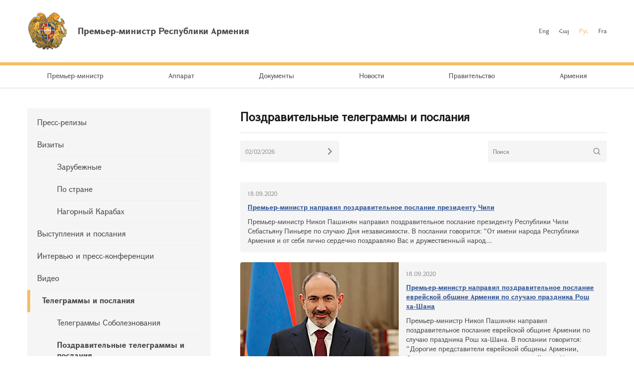

--- FILE ---
content_type: text/html; charset=UTF-8
request_url: https://www.primeminister.am/ru/congratulatory/page/97/
body_size: 5188
content:
<!DOCTYPE html>
<html lang="ru">
<head>
    <meta charset="utf-8" />
    <meta name="viewport" content="width=device-width" />
    <meta name="description" content="" />
    <meta name="keywords" content="" />
    <meta name="twitter:card" content="summary" />
    <meta name="twitter:site" content="@nikolpashinyan" />
            		    	<meta property="og:image" content="//www.primeminister.am/img/prime-minister.png" />
    	        
          
    <meta property="og:type" content="website" />
    <meta name="format-detection" content="telephone=no" />
    <title>Поздравительные телеграммы и послания  - Новости - Премьер-министр Республики Армения</title>
    <link rel="alternate" type="application/rss+xml" title="RSS" href="/rss/?l=ru" />
    <link rel="icon" href="/favicon.png" />
    <link rel="shortcut icon" href="/favicon.ico" />
    <link rel="stylesheet" href="/build/css/app-1601043149168.css?c=1" />
    <link rel="apple-touch-icon" sizes="57x57" href="/img/apple-touch-icon-57x57.png" />
    <link rel="apple-touch-icon" sizes="72x72" href="/img/apple-touch-icon-72x72.png" />
    <link rel="apple-touch-icon" sizes="114x114" href="/img/apple-touch-icon-114x114.png" />
    <script src="/build/js/top-libs-1601043149168.js"></script>
        
    <!-- Global site tag (gtag.js) - Google Analytics -->
	<script async src="https://www.googletagmanager.com/gtag/js?id=UA-2363425-57"></script>
	<script>
	  window.dataLayer = window.dataLayer || [];
	  function gtag(){dataLayer.push(arguments);}
	  gtag('js', new Date());
	
	  gtag('config', 'UA-2363425-57');
	</script>

    
    </head>
<body>
<header>
    <div class="top-box">
        <div class="center-1170 clear-fix">

            <div class="top-box__left fl">
                <a href="/ru/" class="top-box__logo db sprite-b pr">
                    <span class="table">
                        <span class="table-cell fb fs18">Премьер-министр Республики Армения</span>
                    </span>
                </a>
            </div>

            <div class="top-box__right fr">
				
                <ul class="language-list fr clear-fix">
                    <li class="language-list__item fl">
                        <a href="/en/congratulatory/page/97/" class="language-list__link  fs12">Eng</a>
                    </li>
                    <li class="language-list__item fl">
                        <a href="/hy/congratulatory/page/97/" class="language-list__link  fs12">Հայ</a>
                    </li>
                    <li class="language-list__item fl">
                        <a href="/ru/congratulatory/page/97/" class="language-list__link language-list__link--active fs12">Рус</a>
                    </li>
                    <li class="language-list__item fl">
                        <a href="/fr/congratulatory/page/97/" class="language-list__link  fs12">Fra</a>
                    </li>
                </ul>
                
				
            </div>

        </div>
    </div>

    <div class="menu-wrapper">

        <div class="center-1170">
            <nav class="menu">
                <ul class="menu__list">
					                    <li class="menu__item ver-top-box">
                        <a href="/ru/pm-pashinyan" class="menu__link db fs14">Премьер-министр</a>
                    </li>
                                        <li class="menu__item ver-top-box">
                        <a href="http://www.gov.am/ru/staff-structure/" class="menu__link db fs14">Аппарат </a>
                    </li>
                                        <li class="menu__item ver-top-box">
                        <a href="/ru/instructions/" class="menu__link db fs14">Документы</a>
                    </li>
                                        <li class="menu__item ver-top-box">
                        <a href="/ru/press-release/" class="menu__link db fs14">Новости</a>
                    </li>
                                        <li class="menu__item ver-top-box">
                        <a href="http://www.gov.am/ru/structure/" class="menu__link db fs14">Правительство</a>
                    </li>
                                        <li class="menu__item ver-top-box">
                        <a href="/ru/general-information/" class="menu__link db fs14">Армения </a>
                    </li>
                                    </ul>
            </nav>
        </div>

       

    </div>

</header>

<main><div class="inner-wrapper">

    <div class="center-1170 clear-fix">

        <div class="inner-wrapper__left fl">
	        	         <div id="burger" class="dn">
	            <div class="lines line-1"></div>
	            <div class="lines line-2"></div>
	            <div class="lines line-3"></div>
	        </div>

            <ul class="second-menu-list">
	            	            	<li class="second-menu-list__item">
	                    <a href="/ru/press-release/" class="second-menu-list__link db pr trans-background" >Пресс-релизы </a>
	                   	                </li>
	            	            	<li class="second-menu-list__item">
	                    <a href="/ru/foreign-visits/" class="second-menu-list__link db pr trans-background" >Визиты </a>
	                   <ul class="second-menu-list--next-level">
	                    																								<li><a href="/ru/foreign-visits/" class="second-menu-list__link db pr trans-background">Зарубежные </a></li>
																																													<li><a href="/ru/domestic-visits/" class="second-menu-list__link db pr trans-background">По стране</a></li>
																																													<li><a href="/ru/Nagorno-Karabakh-visits/" class="second-menu-list__link db pr trans-background">Нагорный Карабах</a></li>
																											</ul>
							                </li>
	            	            	<li class="second-menu-list__item">
	                    <a href="/ru/statements-and-messages/" class="second-menu-list__link db pr trans-background" >Выступления и послания </a>
	                   	                </li>
	            	            	<li class="second-menu-list__item">
	                    <a href="/ru/interviews-and-press-conferences/" class="second-menu-list__link db pr trans-background" >Интервью и пресс-конференции </a>
	                   	                </li>
	            	            	<li class="second-menu-list__item">
	                    <a href="/ru/videos/" class="second-menu-list__link db pr trans-background" >Видео </a>
	                   	                </li>
	            	            	<li class="second-menu-list__item">
	                    <a href="/ru/condolence/" class="second-menu-list__link db pr trans-background" >Телеграммы и послания </a>
	                   <ul class="second-menu-list--next-level">
	                    																								<li><a href="/ru/condolence/" class="second-menu-list__link db pr trans-background">Телеграммы Соболезнования </a></li>
																																													<li><a href="/ru/congratulatory/" class="second-menu-list__link db pr trans-background fb">Поздравительные телеграммы и послания </a></li>
																											</ul>
							                </li>
	            	            	<li class="second-menu-list__item">
	                    <a href="/ru/media-accreditation/" class="second-menu-list__link db pr trans-background" >Аккредитация СМИ</a>
	                   	                </li>
	                        </ul>
            

        </div>

        <div class="inner-wrapper__right">
	        <div >
							<div class="static-content fs14 pb-none">
					<h1 >Поздравительные телеграммы и послания </h1>
					<hr />
				</div>
																				

	<div class="search-place-box">
	    <div class="search-place-box__inner">
	
	        <form action="/ru/congratulatory/search/" class="search-place-form fl" method="get">
	            <div class="search-place-form-input__box pr">
	                <input class="fs12" type="text" name="search_date" id="date" value="02/02/2026" />
	                <button class="ui-datepicker-trigger" type="submit"></button>
	            </div>
	        </form>
	
	        <form action="/ru/congratulatory/search/" class="search-place-form fr" method="get">
	            <div class="search-place-form-input__box pr">
	                <input class="fs12" type="text" name="search_q" id="place-query" value="" placeholder="Поиск" />
	                <input class="search-form__btn sprite" type="submit" value="" />
	            </div>
	        </form>
	
	    </div>
			</div>

	
<ul class="search__list">
				                <li class="search__item">

                    <div class="static-content fs14 pr">

                        
                        <div class="search__text-wrapper">
                            <div class="search__date fs12">18.09.2020</div>
                            <strong><a class="search__result-title db" href="/ru/congratulatory/item/2020/09/18/Nikol-Pashinyan-Congratulations/">Премьер-министр направил поздравительное послание президенту Чили</a></strong>
                            <p><a class="search__highlighted" href="/ru/congratulatory/item/2020/09/18/Nikol-Pashinyan-Congratulations/"> Премьер-министр Никол Пашинян направил поздравительное послание президенту Республики Чили Себастьяну Пиньере по случаю Дня независимости. В послании говорится: 
  &ldquo;От имени народа Республики Армения и от себя лично сердечно поздравляю Вас и дружественный народ...</a></p>

                        </div>

                    </div>

                </li>
				                <li class="search__item">

                    <div class="static-content fs14 pr">

                        <a href="/ru/congratulatory/item/2020/09/18/Nikol-Pashinyan-congratulations-Rosh-Hashanah/" class="search__link db trans-opacity">
                            <img class="search__img" width="320" height="202" src="//www.primeminister.am/files/n_pics/8407_s.jpg" alt="Премьер-министр направил поздравительное послание еврейской общине Армении по случаю праздника Рош ха-Шана


" title="Премьер-министр направил поздравительное послание еврейской общине Армении по случаю праздника Рош ха-Шана


" />
                        </a>
                        <div class="search__text-wrapper">
                            <div class="search__date fs12">18.09.2020</div>
                            <strong><a class="search__result-title db" href="/ru/congratulatory/item/2020/09/18/Nikol-Pashinyan-congratulations-Rosh-Hashanah/">Премьер-министр направил поздравительное послание еврейской общине Армении по случаю праздника Рош ха-Шана


</a></strong>
                            <p><a class="search__highlighted" href="/ru/congratulatory/item/2020/09/18/Nikol-Pashinyan-congratulations-Rosh-Hashanah/"> Премьер-министр Никол Пашинян направил поздравительное послание еврейской общине Армении по случаю праздника Рош ха-Шана. В послании говорится: 
  &ldquo;Дорогие представители еврейской общины Армении,  
  Сердечно поздравляю вас по случаю еврейского Нового года - Рош...</a></p>

                        </div>

                    </div>

                </li>
				                <li class="search__item">

                    <div class="static-content fs14 pr">

                        
                        <div class="search__text-wrapper">
                            <div class="search__date fs12">17.09.2020</div>
                            <strong><a class="search__result-title db" href="/ru/congratulatory/item/2020/09/17/Nikol-Pashinyan-Congratulations/">Никол Пашинян поздравил Ёсихидэ Сугу с избранием на пост премьер-министра Японии</a></strong>
                            <p><a class="search__highlighted" href="/ru/congratulatory/item/2020/09/17/Nikol-Pashinyan-Congratulations/"> Премьер-министр Никол Пашинян поздравил Ёсихидэ Сугу с избранием на пост премьер-министра Японии. 
  &ldquo;Сердечно поздравляю Вас с избранием на пост премьер-министра Японии.  
  С удовлетворением констатирую, что с момента установления дипломатических отношений между...</a></p>

                        </div>

                    </div>

                </li>
				                <li class="search__item">

                    <div class="static-content fs14 pr">

                        
                        <div class="search__text-wrapper">
                            <div class="search__date fs12">16.09.2020</div>
                            <strong><a class="search__result-title db" href="/ru/congratulatory/item/2020/09/16/Nikol-Pashinyan-Congratulations/">Премьер-министр направил поздравительное послание президенту Мексики</a></strong>
                            <p><a class="search__highlighted" href="/ru/congratulatory/item/2020/09/16/Nikol-Pashinyan-Congratulations/"> Премьер-министр Никол Пашинян направил поздравительное послание президенту Мексиканских Соединенных Штатов Андресу Мануэлю Лопесу Обрадору по случаю Дня независимости. В послании говорится: 
  &ldquo;Сердечно поздравляю Вас и дружественный народ Мексики по случаю Дня...</a></p>

                        </div>

                    </div>

                </li>
				                <li class="search__item">

                    <div class="static-content fs14 pr">

                        
                        <div class="search__text-wrapper">
                            <div class="search__date fs12">09.09.2020</div>
                            <strong><a class="search__result-title db" href="/ru/congratulatory/item/2020/09/09/Nikol-Pashinyan-Congratulations/">Премьер-министр направил поздравительное послание президенту Таджикистана </a></strong>
                            <p><a class="search__highlighted" href="/ru/congratulatory/item/2020/09/09/Nikol-Pashinyan-Congratulations/"> Премьер-министр Никол Пашинян сегодня направил поздравительное послание президенту Республики Таджикистан Эмомали Рахмону по случаю Дня независимости. В послании, в частности, говорится: 
  &ldquo;Уважаемый Эмомали Рахмон,  
  Примите мои искренние поздравления и...</a></p>

                        </div>

                    </div>

                </li>
				                <li class="search__item">

                    <div class="static-content fs14 pr">

                        
                        <div class="search__text-wrapper">
                            <div class="search__date fs12">08.09.2020</div>
                            <strong><a class="search__result-title db" href="/ru/congratulatory/item/2020/09/08/Nikol-Pashinyan-Congratulations-08-09/">Премьер-министр Пашинян направил поздравительное послание премьер-министру Республики Северная Македония</a></strong>
                            <p><a class="search__highlighted" href="/ru/congratulatory/item/2020/09/08/Nikol-Pashinyan-Congratulations-08-09/"> Премьер-министр Никол Пашинян направил поздравительное послание премьер-министру Республики Северная Македония Зорану Заеву по случаю Дня независимости страны. В послании, в частности, говорится: 
  &ldquo;Направляю теплые поздравления Вам и дружественному народу...</a></p>

                        </div>

                    </div>

                </li>
				            </ul>

	<ul class="paging tc">
					<li class="paging__arrow-item paging__arrow-first-item ver-top-box"><a href="/ru/congratulatory/page/96/" class="paging__arrow paging__prev db pr sprite-b center-center-before" title="&larr; Предыдущая"></a></li>
				
																																																																																																																																																																																																																																																																																																																																																																																																																																																																																																																																																																																																																																																																																																																											
									<li class="paging__item ver-top-box"><a href="/ru/congratulatory/page/1/" class="paging__link db fs14">1</a></li> 
				<li class="paging__item ver-top-box"><span class="paging__link paging__link-dots db">...</span></li>							
																																																																																																																																																																																																																																																																																																																																																																																																																																																																																																														<li class="paging__item ver-top-box"><span  class="paging__link db fs14 paging__link-active">97</span></li>
																					<li class="paging__item ver-top-box"><a class="paging__link db fs14" href="/ru/congratulatory/page/98/">98</a></li>
																					<li class="paging__item ver-top-box"><a class="paging__link db fs14" href="/ru/congratulatory/page/99/">99</a></li>
																					<li class="paging__item ver-top-box"><a class="paging__link db fs14" href="/ru/congratulatory/page/100/">100</a></li>
																					<li class="paging__item ver-top-box"><a class="paging__link db fs14" href="/ru/congratulatory/page/101/">101</a></li>
																					<li class="paging__item ver-top-box"><a class="paging__link db fs14" href="/ru/congratulatory/page/102/">102</a></li>
																					<li class="paging__item ver-top-box"><a class="paging__link db fs14" href="/ru/congratulatory/page/103/">103</a></li>
																					<li class="paging__item ver-top-box"><a class="paging__link db fs14" href="/ru/congratulatory/page/104/">104</a></li>
																					<li class="paging__item ver-top-box"><a class="paging__link db fs14" href="/ru/congratulatory/page/105/">105</a></li>
																					<li class="paging__item ver-top-box"><a class="paging__link db fs14" href="/ru/congratulatory/page/106/">106</a></li>
																					<li class="paging__item ver-top-box"><a class="paging__link db fs14" href="/ru/congratulatory/page/107/">107</a></li>
																																																																																																																																																																											
					<li class="paging__item ver-top-box"><span class="paging__link paging__link-dots db">...</span></li>			<li class="paging__item ver-top-box">
				<span class="not-selected-page arl"><a href="/ru/congratulatory/page/139/" class="paging__link db fs14">139</a></span>
			</li>
		
					<li class="paging__arrow-item paging__arrow-last-item ver-top-box">
				<a class="paging__arrow paging__next db pr sprite-b center-center-before" href="/ru/congratulatory/page/98/" title="Следующая &rarr;"></a>
			</li>
			</ul>
<!--/search_noindex-->

	

							
						<div class="soc-box clear-fix">
                <button id="print" class="soc-box__print sprite-b ver-top-box fs12 pr" type="button">Печать</button>
                <div class="soc-box__inline fr">

                    <!-- AddThis Button BEGIN -->
                    <div class="addthis_toolbox addthis_default_style ">
                        <a class="addthis_button_facebook"></a>
                        <a class="addthis_button_twitter"></a>
                        <a class="addthis_button_blogger"></a>
                        <a class="addthis_button_livejournal"></a>
                        <a class="addthis_button_favorites"></a>
                        <a class="addthis_button_email"></a>
                        <a class="addthis_button_print"></a>
                        <a class="addthis_button_compact"></a>
                        <a class="addthis_counter addthis_bubble_style"></a>
                    </div>
                    <script src="//s7.addthis.com/js/250/addthis_widget.js#pubid=xa-4dc23e645fbc1b2b" defer></script>
                    <!-- AddThis Button END -->

                </div>
            </div>
            
           
			</div>
        </div>

    </div>

</div></main>

<footer>

    <div class="center-1170">

        <div class="footer__top clear-fix">

            <a href="/ru/" class="footer__top-link db fl fs18 pr sprite-b">Премьер-министр Республики Армения</a>

            <ul class="footer__list fr">
                <li class="footer__item ver-top-box">
                    <a href="mailto:webmaster@primeminister.am" class="footer__link db fs14">Вебмастер</a>
                </li><li class="footer__item ver-top-box">
                    <a href="/ru/links/" class="footer__link db fs14">Ссылки</a>
                </li><li class="footer__item ver-top-box">
                    <a href="/ru/sitemap/" class="footer__link db fs14">Карта сайта</a>
                </li>
            </ul>

        </div>
        
        <ul class="footer__socials">
			<li class="footer__socials-item">
			    <a href="https://www.facebook.com/nikol.pashinyan/" class="footer__socials-link footer__socials-link--fb db pr" target="_blank"></a>
			</li>
			<li class="footer__socials-item">
			    <a href="https://twitter.com/nikolpashinyan" class="footer__socials-link footer__socials-link--tw db pr" target="_blank"></a>
			</li>
			<li class="footer__socials-item">
			    <a href="https://www.instagram.com/nikolpashinyan_official/" class="footer__socials-link footer__socials-link--ig db pr" target="_blank"></a>
			</li>
			<li class="footer__socials-item">
			    <a href="https://www.youtube.com/user/PashinyanNikol/featured" class="footer__socials-link footer__socials-link--yt db pr" target="_blank"></a>
			</li>
		</ul> 

        <div class="footer__bottom tc">
            <p class="footer__bottom-text fs12">&copy; 2026 Аппарат Премьер-министра Республики Армения<br />Все права защищены.<br />
<a href="http://creativecommons.org/licenses/by-nd/3.0/" rel="external"><img src="/img/cc80x15.png" alt="" ></a><br />
<br />
Адрес: Республика Армения, г. Ереван, 0010, Площадь Республики, Правительственный дом, 1</p>
        </div>

    </div>

</footer>

<script src="/build/js/libs-1601043149168.js"></script>
	</body>
</html>